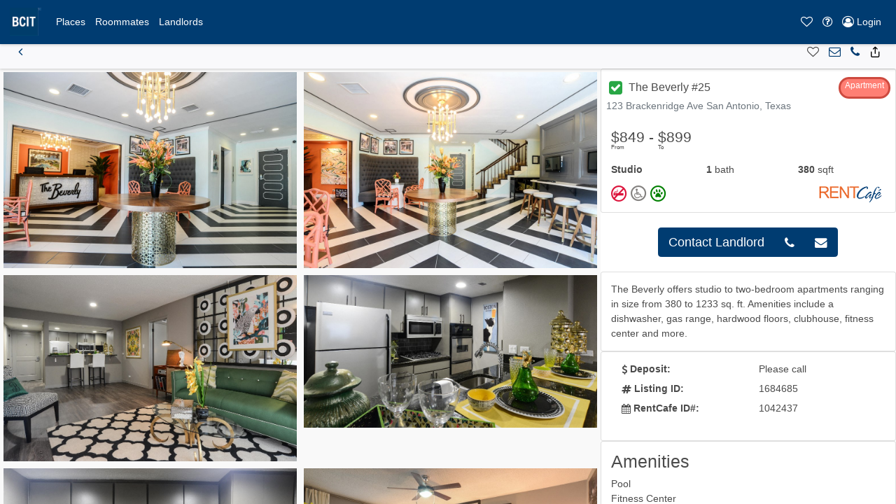

--- FILE ---
content_type: text/html; charset=UTF-8
request_url: https://bcitoffcampushousing.com/North-America/United-States/Texas/San-Antonio/123-Brackenridge-Ave-1684685/
body_size: 8201
content:
<!DOCTYPE html>
<html lang="en">
<head>
    <script>
				var user_ip = "104.23.197.178";
			</script>		 <meta charset="utf-8">
		 <meta name="viewport" content="width=device-width, initial-scale=1, maximum-scale=1, user-scalable=no">
		    <meta name="robots" content="all" />
            <meta name="description" content="BCIT Official Off-Campus Student Housing Database - Burnaby, BC">
    
    <link rel="alternate" href="https://bcitoffcampushousing.com" hreflang="en-CA" />
    <title>Places for Rent in 123-Brackenridge-Ave-1684685, San-Antonio</title>    <link href="/__inc/js/vendor/jquery-ui-1.12.1/jquery-ui.min.css" type="text/css" rel="stylesheet">
    <link href="/__inc/css/styles.css" type="text/css" rel="stylesheet">
    <script>
                var google_map_zoom_level = 12,
          user_lat = parseFloat(0),
          user_long = parseFloat(0),
          site_location_pin = "/shared/images/location_pins/bcit.png",
          primary_color = "#003c71",
          secondary_color = "#000000",
          units = "km";
        var kM = 'AIzaSyBgQtSfSjwznHrgtKREc6Tqw-6VBDw2B1A';
    </script>
    <script src="https://ajax.googleapis.com/ajax/libs/jquery/3.5.1/jquery.min.js"></script>
    <script src="/__inc/js/vendor/jquery-ui-1.12.1/jquery-ui.min.js"></script>
    <script src="https://cdnjs.cloudflare.com/ajax/libs/popper.js/1.14.7/umd/popper.min.js"
            integrity="sha384-UO2eT0CpHqdSJQ6hJty5KVphtPhzWj9WO1clHTMGa3JDZwrnQq4sF86dIHNDz0W1" crossorigin="anonymous"></script>
    <script src="/__inc/js/bootstrap/js/bootstrap.min.js"></script>
    <script src="https://www.google.com/recaptcha/api.js" defer></script>
	<!--script async src="https://pagead2.googlesyndication.com/pagead/js/adsbygoogle.js?client=ca-pub-2081699387745924"
     crossorigin="anonymous"></script-->	
    <!-- Google Tag Manager -->

    <script>
      function onRecaptcha(token) {
        document.getElementById("include_recaptcha").submit();
      }
      (function (i, s, o, g, r, a, m) {
        i['GoogleAnalyticsObject'] = r;
        i[r] = i[r] || function () {
          (i[r].q = i[r].q || []).push(arguments)
        }, i[r].l = 1 * new Date();
        a = s.createElement(o),
          m = s.getElementsByTagName(o)[0];
        a.async = 1;
        a.src = g;
        m.parentNode.insertBefore(a, m)
      })(window, document, 'script', '//www.google-analytics.com/analytics.js', 'ga');

      ga('create', 'UA-20973070-34', 'auto', {'allowLinker': true}); // Main och101.com tracking
      ga('create', 'UA-36925440-1', 'auto', {'name': '', 'allowLinker': true}); // Site specific tracking

      ga('require', 'linker');
      ga('.require', 'linker');

      ga('require', 'ecommerce', 'ecommerce.js');
      ga('.require', 'ecommerce', 'ecommerce.js');

      //ga('linker:autoLink', ['<?//= get_site_option('url') ?>//', '<?//= get_site_option('initials')?>//.<?//= get_site_option('url') ?>//']);

      ga('send', 'pageview'); // Send to och101 main
      ga('.send', 'pageview'); // Send to school specific
      
      $(document).ready(function(){
        toastr.options = {
          "closeButton": true,
          "debug": true,
          "newestOnTop": false,
          "progressBar": true,
          "positionClass": "toast-top-right",
          "preventDuplicates": false,
          "onclick": null,
          "showDuration": "300",
          "hideDuration": "1000",
          "timeOut": "9000",
          "extendedTimeOut": "1000",
          "showEasing": "swing",
          "hideEasing": "linear",
          "showMethod": "fadeIn",
          "hideMethod": "fadeOut"
        }
                })
    </script>
    		<link href="/__inc/images/favicon.png" rel="shortcut icon">
		            <link href="/__inc/css/och7_styles.css" type="text/css" rel="stylesheet">
            
            <script type="application/ld+json">
{
  "@context": "http://schema.org",
  "@type": "WebSite",
  "url": "http://bcitoffcampushousing.com/",
  "name" : "British Columbia Institute of Technology",
  "alternateName" : "British Columbia Institute of Technology",
  "potentialAction": {
	"@type": "SearchAction",
	"target": "https://bcitoffcampushousing.com/?search={loc_search}",
	"query-input": "required name=loc_search"
  },
  "logo": "https://och101.com/__inc/images/och101-logo.png",
  "contactPoint": [{
	"@type": "ContactPoint",
	"telephone": "888-248-7088",
	"areaServed" : ["US","CA"],
	"availableLanguage" : "English",
	"contactType": "customer service"
  }],
  "sameAs" : [ "https://www.facebook.com/och101", "https://twitter.com/och_101", "http://www.offcampushousing101.com/", "https://plus.google.com/105525950064687795886"]
}
    </script>

</head>
<body>
<!-- Google Tag Manager (noscript) -->
<noscript>
    <iframe src="https://www.googletagmanager.com/ns.html?id=GTM-TDN37BV"
            height="0" width="0" style="display:none;visibility:hidden"></iframe>
<!--google.com, pub-2081699387745924, DIRECT, f08c47fec0942fa0-->
</noscript>
<!-- End Google Tag Manager (noscript) -->

<!-- Background Image Slider -->
<style>
    .background-image.och7 {
        position: fixed;
        background-size: 50%;
        top: 0;
        left: 0;
        width: 100%;
        min-width: 100%;
        height: 100%;
        overflow: hidden;
        margin: auto;
        text-align: center;
        z-index: 0;
    }
    .background-image.och7 img {
        box-shadow: 0 -2px 3px rgba(0, 0, 0, .2);
        margin: auto;
        min-width: 100%;
        min-height: 100%;
        -webkit-filter: blur(2px) brightness(1);
        filter: blur(2px) brightness(1);
        -webkit-animation: blurimage 4s ease-in 1s forwards;
        animation: blurimage 4s ease-in 1s forwards;
    }
</style>

<div id='map_info_popup_div' style='position: absolute; top: 250px; right: 160px; z-index: 999;'></div>
<div class="background-image och7">
    <img id="bgimg" width="960" height="720" src="/shared/images/backgrounds/female-student-backpack.jpg" data-original="/shared/images/backgrounds/female-student-backpack.jpg">
</div>
<nav role=NavigationController id="MainNavigation" class="fixed-top bg-primary navbar-dark navbar text-sm navbar-expand-lg"><a class="navbar-brand" href="/"><img src='/shared/images/logos/bcit.png' alt='British Columbia Institute of Technology' height='40' class='d-inline-block float-left align-top'></a><button class="navbar-toggler MainNavigation" type="button" data-toggle="collapse" data-target="#navbarMainNavigationContent" aria-controls="navbarSupportedContent" aria-expanded="false" aria-label="Toggle navigation"><span class="navbar-toggler-icon"></span></button><div class="collapse navbar-collapse" id="navbarMainNavigationContent"><ul data-pos="left" class="navbar-nav"><li class="nav-item"><a href="/#listings-map-view" role="button" id=""  title="Places" class=" nav-link" ><span class="text">Places</span></a></li><li class="nav-item"><a href="/roommate_listings" role="button" id=""  title="Roommates" class=" nav-link" ><span class="text">Roommates</span></a></li><li class="nav-item"><a href="/landlords" role="button" id=""  title="Landlords" class=" nav-link" ><span class="text">Landlords</span></a></li></ul></div><ul data-pos=right class="navbar-nav"><li class="nav-item"><a  role="button" id="navbarFavoritesPane" onclick="openPanel('favorites')" title="Favorites" class=" nav-link"  data-toggle='tooltip'  data-0='hide' ><i class="icon-heart-o"></i> <span class="text" style="display:none;">Favorites</span></a></li><li class="nav-item dropdown"><a  role="button" id="navbarHelpPane"  title="Help" class="dropdown-toggle nav-link"  data-toggle='dropdown'  aria-haspopup='true'  aria-expanded='false' ><i class="icon-question-circle-o"></i> <span class="text" style="display:none;">Help</span></a><div class="dropdown-menu" aria-labelledby="navbarHelpPane">
    <a class="dropdown-item" href="/about">About</a>
    <a class="dropdown-item" href="/universities">Colleges & Universities</a>
    <a class="dropdown-item" href="/scaminfo">Scam & Fraud Guidance</a>
    <a class="dropdown-item" href="/faq">FAQ</a>
    <a class="dropdown-item" href="/disclaimer">Disclaimer</a>

    <div class="dropdown-divider"></div>
    <a class="dropdown-item" href="/terms">Terms of Use</a>
    <a class="dropdown-item" href="/privacy">Privacy Policy</a>

    <div class="dropdown-divider"></div>
    <a class="dropdown-item" href="/contact"><i class="icon-phone"></i> Contact Support</a>
    <a class="dropdown-item" href="/contact?type=report"><i class="icon-bug"></i> Report a Problem</a>

    <div class="dropdown-divider"></div>
    <a class="dropdown-item" href="/landlords">Post My Ad</a>
    <a class="dropdown-item" href="https://emg.ca" target="_blank" rel="noopener">Visit EMG.ca</a>
</div></li><li class="nav-item"><a href="/Login/" role="button" id=""  title="Login" class="login_button nav-link" ><i class="icon-user-circle-o"></i> <span class="text">Login</span></a></li></ul></nav><style>
#MainNavigation { z-index: 3000 !important; position: relative; }
#MainNavigation .dropdown-menu { z-index: 3050 !important; }
</style><section role=PageView id="listingfull"><!-- eeeeeeeeeeeeeeeeeeeeeee --><!-- eeeeeeeeeeeeeeeeeeeeeee --><div data-role="listing-full" id="listing_1684685"
     class="listing ">

    <nav role=NavigationController id="ListingNavigation" class="sticky-top navbar text-sm navbar-expand-lg"><button class="navbar-toggler ListingNavigation" type="button" data-toggle="collapse" data-target="#navbarListingNavigationContent" aria-controls="navbarSupportedContent" aria-expanded="false" aria-label="Toggle navigation"><span class="navbar-toggler-icon"></span></button><div class="collapse navbar-collapse" id="navbarListingNavigationContent"><ul data-pos="left" class="navbar-nav"><li class="nav-item"><a href="javascript:history.go(-1)" role="button" id=""  title="Back" class=" nav-link" ><i class="icon-chevron-left1"></i> <span class="text" style="display:none;">Back</span></a></li></ul></div><ul data-pos=right class="navbar-nav"><li class="nav-item"><a  role="button" id=""  title="Add To Favorites" class="add-to-favorites nav-link"  data-toggle='tooltip'  data-listing='1684685' ><i class="icon-heart-o"></i> <span class="text" style="display:none;">Add To Favorites</span></a></li><li class="nav-item"><a href="#listing-contactform" role="button" id="" onclick="document.getElementById('fname').focus(); return false;" title="Inquire Now" class=" nav-link" ><i class="icon-envelope-o"></i> <span class="text" style="display:none;">Inquire Now</span></a></li><li class="nav-item"><a href="tel:(210) 828-1191" role="button" id=""  title="Call Landlord" class=" nav-link" ><i class="icon-phone"></i> <span class="text" style="display:none;">Call Landlord</span></a></li><li class="nav-item"><button  role="button" id="" onclick="openPopup({url:'socialshare',
			   	 	id:'socialsharePopup',
				   	data:{
					 	url:'https://bcitoffcampushousing.com/North-America/United-States/Texas/San-Antonio/123-Brackenridge-Ave-1684685/',
					 	title:'Share: The Beverly #25',
						directory:'/North-America/United-States/Texas/San-Antonio/123-Brackenridge-Ave-1684685/',
						links: {
							facebook:	'http://www.facebook.com/sharer.php?u=https://bcitoffcampushousing.com/North-America/United-States/Texas/San-Antonio/123-Brackenridge-Ave-1684685/',
							twitter:	'http://twitter.com/share?text=The Beverly #25&url=https://bcitoffcampushousing.com/North-America/United-States/Texas/San-Antonio/123-Brackenridge-Ave-1684685/'
						}
					}
				});" title="Share" class=" nav-link" ><i class="icon-share1"></i> <span class="text" style="display:none;">Share</span></button></li></ul></nav>    <div class="listing-full-container slide">
        <aside role=PanelView id="listing-gallery-panel" data-position="left"  data-grow="" data-type="static" data-size="twothird" class="carousel slide" style="" data-dismissable="">            <div class="listing-gallery carousel-inner">
                <figure class='active carousel-item' data-zoom='large' onclick="openPopup({id:'zoom-image-1684685-0', content:'<img src=/shared/property/rentcafe/1042437/3_226976_2028791.JPG>'})"><img src="/shared/property/rentcafe/1042437/3_226976_2028791.JPG" title='No caption' id='image0' height='196' width='292'></figure><figure class='carousel-item' data-zoom='large' onclick="openPopup({id:'zoom-image-1684685-1', content:'<img src=/shared/property/rentcafe/1042437/3_226976_2028789.JPG>'})"><img src="/shared/property/rentcafe/1042437/3_226976_2028789.JPG" title='No caption' id='image1' height='196' width='292'></figure><figure class='carousel-item' data-zoom='large' onclick="openPopup({id:'zoom-image-1684685-2', content:'<img src=/shared/property/rentcafe/1042437/3_226976_1928623.JPG>'})"><img src="/shared/property/rentcafe/1042437/3_226976_1928623.JPG" title='No caption' id='image2' height='196' width='292'></figure><figure class='carousel-item' data-zoom='large' onclick="openPopup({id:'zoom-image-1684685-3', content:'<img src=/shared/property/rentcafe/1042437/3_226976_1928624.JPG>'})"><img src="/shared/property/rentcafe/1042437/3_226976_1928624.JPG" title='No caption' id='image3' height='196' width='292'></figure><figure class='carousel-item' data-zoom='large' onclick="openPopup({id:'zoom-image-1684685-4', content:'<img src=/shared/property/rentcafe/1042437/3_226976_1928627.JPG>'})"><img src="/shared/property/rentcafe/1042437/3_226976_1928627.JPG" title='No caption' id='image4' height='196' width='292'></figure><figure class='carousel-item' data-zoom='large' onclick="openPopup({id:'zoom-image-1684685-5', content:'<img src=/shared/property/rentcafe/1042437/3_226976_1928617.JPG>'})"><img src="/shared/property/rentcafe/1042437/3_226976_1928617.JPG" title='No caption' id='image5' height='196' width='292'></figure><figure class='carousel-item' data-zoom='large' onclick="openPopup({id:'zoom-image-1684685-6', content:'<img src=/shared/property/rentcafe/1042437/3_226976_1928620.JPG>'})"><img src="/shared/property/rentcafe/1042437/3_226976_1928620.JPG" title='No caption' id='image6' height='196' width='292'></figure><figure class='carousel-item' data-zoom='large' onclick="openPopup({id:'zoom-image-1684685-7', content:'<img src=/shared/property/rentcafe/1042437/The_Beverly-104_(Large).JPG>'})"><img src="/shared/property/rentcafe/1042437/The_Beverly-104_(Large).JPG" title='No caption' id='image7' height='196' width='292'></figure><figure class='carousel-item' data-zoom='large' onclick="openPopup({id:'zoom-image-1684685-8', content:'<img src=/shared/property/rentcafe/1042437/The_Beverly-106_(Large).JPG>'})"><img src="/shared/property/rentcafe/1042437/The_Beverly-106_(Large).JPG" title='No caption' id='image8' height='196' width='292'></figure><figure class='carousel-item' data-zoom='large' onclick="openPopup({id:'zoom-image-1684685-9', content:'<img src=/shared/property/rentcafe/1042437/3_226976_1928614.JPG>'})"><img src="/shared/property/rentcafe/1042437/3_226976_1928614.JPG" title='No caption' id='image9' height='196' width='292'></figure><figure class='carousel-item' data-zoom='large' onclick="openPopup({id:'zoom-image-1684685-10', content:'<img src=/shared/property/rentcafe/1042437/3_226976_1928616.JPG>'})"><img src="/shared/property/rentcafe/1042437/3_226976_1928616.JPG" title='No caption' id='image10' height='196' width='292'></figure><figure class='carousel-item' data-zoom='large' onclick="openPopup({id:'zoom-image-1684685-11', content:'<img src=/shared/property/rentcafe/1042437/3_226976_1928618.JPG>'})"><img src="/shared/property/rentcafe/1042437/3_226976_1928618.JPG" title='No caption' id='image11' height='196' width='292'></figure><figure class='carousel-item' data-zoom='large' onclick="openPopup({id:'zoom-image-1684685-12', content:'<img src=/shared/property/rentcafe/1042437/The_Beverly-113_(Large).JPG>'})"><img src="/shared/property/rentcafe/1042437/The_Beverly-113_(Large).JPG" title='No caption' id='image12' height='196' width='292'></figure><figure class='carousel-item' data-zoom='large' onclick="openPopup({id:'zoom-image-1684685-13', content:'<img src=/shared/property/rentcafe/1042437/3_226976_1928622.JPG>'})"><img src="/shared/property/rentcafe/1042437/3_226976_1928622.JPG" title='No caption' id='image13' height='196' width='292'></figure><figure class='carousel-item' data-zoom='large' onclick="openPopup({id:'zoom-image-1684685-14', content:'<img src=/shared/property/rentcafe/1042437/3_226976_2028797.JPG>'})"><img src="/shared/property/rentcafe/1042437/3_226976_2028797.JPG" title='No caption' id='image14' height='196' width='292'></figure><figure class='carousel-item' data-zoom='large' onclick="openPopup({id:'zoom-image-1684685-15', content:'<img src=/shared/property/rentcafe/1042437/3_226976_2028798.JPG>'})"><img src="/shared/property/rentcafe/1042437/3_226976_2028798.JPG" title='No caption' id='image15' height='196' width='292'></figure><figure class='carousel-item' data-zoom='large' onclick="openPopup({id:'zoom-image-1684685-16', content:'<img src=/shared/property/rentcafe/1042437/3_226976_2028799.JPG>'})"><img src="/shared/property/rentcafe/1042437/3_226976_2028799.JPG" title='No caption' id='image16' height='196' width='292'></figure><figure class='carousel-item' data-zoom='large' onclick="openPopup({id:'zoom-image-1684685-17', content:'<img src=/shared/property/rentcafe/1042437/3_226976_2028793.JPG>'})"><img src="/shared/property/rentcafe/1042437/3_226976_2028793.JPG" title='No caption' id='image17' height='196' width='292'></figure><figure class='carousel-item' data-zoom='large' onclick="openPopup({id:'zoom-image-1684685-18', content:'<img src=/shared/property/rentcafe/1042437/3_226976_2028792.JPG>'})"><img src="/shared/property/rentcafe/1042437/3_226976_2028792.JPG" title='No caption' id='image18' height='196' width='292'></figure><figure class='carousel-item' data-zoom='large' onclick="openPopup({id:'zoom-image-1684685-19', content:'<img src=/shared/property/rentcafe/1042437/3_226976_2028796.JPG>'})"><img src="/shared/property/rentcafe/1042437/3_226976_2028796.JPG" title='No caption' id='image19' height='196' width='292'></figure><figure class='carousel-item' data-zoom='large' onclick="openPopup({id:'zoom-image-1684685-20', content:'<img src=/shared/property/rentcafe/1042437/beverly_pool.PNG>'})"><img src="/shared/property/rentcafe/1042437/beverly_pool.PNG" title='No caption' id='image20' height='196' width='292'></figure><figure class='carousel-item' data-zoom='large' onclick="openPopup({id:'zoom-image-1684685-21', content:'<img src=/shared/property/rentcafe/1042437/3_226976_2028787.jpg>'})"><img src="/shared/property/rentcafe/1042437/3_226976_2028787.jpg" title='No caption' id='image21' height='196' width='292'></figure><figure class='carousel-item' data-zoom='large' onclick="openPopup({id:'zoom-image-1684685-22', content:'<img src=/shared/property/rentcafe/1042437/3_226976_2028787.jpg>'})"><img src="/shared/property/rentcafe/1042437/3_226976_2028787.jpg" title='No caption' id='image22' height='196' width='292'></figure>            </div>
            <a class="carousel-control-prev" href="#listing-gallery-panel" role="button" data-slide="prev">
                <span class="carousel-control-prev-icon" aria-hidden="true"></span>
                <span class="sr-only">Previous</span>
            </a>
            <a class="carousel-control-next" href="#listing-gallery-panel" role="button" data-slide="next">
                <span class="carousel-control-next-icon" aria-hidden="true"></span>
                <span class="sr-only">Next</span>
            </a>
        </aside><aside role=PanelView id="listing-details-panel" data-position="right"  data-grow="" data-type="static" data-size="third" class="" style="" data-dismissable="">
        <div class="card">
            <div class="card-header row justify-content-between ">
                <h5 class="card-title">
                                            <a href="#" onclick="openPopup({id:'verified', url: 'verified'});" class="btn btn-sm p-1" style="color: #fff; line-height: 1;"><i class="icon-check-square" style="color: #28a745; font-size: 1.6rem;"></i></a>
                    The Beverly #25                </h5>
                <span class="property-type property-type-20">Apartment</span>                <div class="text-muted listing-address">123 Brackenridge Ave San Antonio, Texas</div>
            </div>

            <div class="row no-gutters">
                <div class="col-lg-12 d-flex flex-column">

                    <div class="card-body">
                        <h4 class="card-text listing-price">
                                        <sup>From</sup> $849 - <sup>To</sup> $899                                </h4>
                        <ul class="list-group list-group-flush list-group-horizontal d-flex text-left">
                            <li class="list-group-item flex-fill pl-0" data-toggle="tooltip" data-placement="top"
                                title="Studio Bedrooms">
                                <strong>Studio</strong>                            </li>
                            <li class="list-group-item flex-fill" data-toggle="tooltip" data-placement="top"
                                title="1 Bathrooms">
                                <strong>1</strong> bath
                            </li>
                            <li class="list-group-item flex-fill" data-toggle="tooltip" data-placement="top"
                                title="380 Square Feet">
                                <strong>380</strong> sqft                            </li>
                        </ul>
                        <div class="d-flex justify-content-between">
                            <div class="listing-allowsinfo" style="position: inherit;">
                                                                <i title="No Smoking" data-toggle="tooltip"
                                   class="icon-no-smoking"></i>
                                <i class="icon-no-disability" data-toggle="tooltip"
                                   title="No Disability Accessible"></i>

                                                                <i class="icon-pets" data-toggle="tooltip" title="Pets Allowed"></i>
                            </div>
                            <div class="listing-partner">
                                <a href="/?partner=944627" target="new"><img
                                            src="/shared/banners/partners/100/partner_944627.gif"
                                            data-toggle="tooltip" alt="brought to you by "
                                            title=" - 944627"></a>
                            </div>
                        </div>

                    </div>
                </div>

            </div>
        </div>
	
	<div class="p-4 d-flex">
            <div class="btn-group btn-group-lg m-auto">
                                    <button class="btn btn-primary"
                            onclick="$('#listing-details-panel').animate({scrollTop:1000}, 500, function(){$('#fname').focus()}); return false;">
                        Contact Landlord
                    </button>                        <a role="button" href="tel:(210) 828-1191" class="btn btn-primary"><i class="icon-phone"></i></a>                        <button class="btn btn-primary"
                                onclick="$('#listing-details-panel').animate({scrollTop:1000}, 500, function(){$('#fname').focus()}); return false;"><i
                                    class="icon-envelope"></i></button>            </div>
        </div>

        <div class="card">
            <div class="card-body">
                The Beverly offers studio to two-bedroom apartments ranging in size from 380 to 1233 sq. ft. Amenities include a dishwasher, gas range, hardwood floors, clubhouse, fitness center and more.                            </div>
        </div>

        <div class="card">
            <div class="card-body">
                <dl class="row">
                                                                                    <dt class="col-sm-6"><i class="icon-dollar"></i> Deposit:</dt>
                        <dd class="col-sm-6">Please call</dd>
                                                                                <dt class="col-sm-6"><i class="icon-hashtag"></i> Listing ID:</dt>
                    <dd class="col-sm-6">1684685</dd>

                                            <dt class="col-sm-6"><i class="icon-calendar"></i> RentCafe ID#:</dt>
                        <dd class="col-sm-6">1042437</dd>
                    
                    



                </dl>

            </div>
        </div>

                    <div class="card">
            <div class="card-body">
                <h3>Amenities</h3>
                <ul class="list-unstyled">
                    <li>Pool</li>
<li>Fitness Center</li>
<li>Secured Garage</li>
<li>Granite Counter Tops</li><li>Tile Backsplashes</li><li>Clubroom Lounge with Games</li><li>Stainless Steel Appliances</li><li>Dog Park </li><li>Gas Stovetop</li><li>Dog Wash Station</li><li>Rainfall Shower Heads</li><li>Courtyard</li><li>Faux Hardwood Floors</li><li>CORT Furnishing Available</li><li>Free Laundry Facility</li><li>Pool & Courtyard Views*</li><li>Door-to-Door Trash Collection</li>                </ul>
            </div>
            </div>            <div class="card" id="listing-contactform">
                <div class="card-body">
                                                                <a role="button" href="tel:(210) 828-1191" class="btn btn-primary btn-lg mb-3 form-control">
                            <i class="icon-phone"></i> (210) 828-1191                        </a>
                                                                    <form method="post" id="contact_landlord">
                            <div class="form-row mb-3">
                                <div class="col-sm-6">
                                    <input type="text" placeholder="First Name" name="first_name"
                                           id="fname"
                                           class="form-control"
                                           required
                                           value="">
                                </div>
                                <div class="col-sm-6">
                                    <input type="text" placeholder="Last Name" name="last_name"
                                           id="lname"
                                           class="form-control"
                                           required
                                           value="">
                                </div>
                            </div>
                            <div class="form-row mb-3">
                                <div class="col">
                                    <input type="email" placeholder="Email" name="email"
                                           id="email"
                                           class="form-control"
                                           required
                                           value="">
                                </div>
                                <div class="col">
                                    <input type="tel" placeholder="Return Phone" name="phone"
                                           id="phone"
                                           class="form-control"
                                           required
                                           value="">
                                </div>
                            </div>
                            <div class="form-row mb-3">
                                <div class="col">
                                    <input type="text" placeholder="Move-in Date" name="moveindate" id="moveindate" class="form-control datepicker">
                                </div>
                            </div>
                            <div class="form-row mb-3">
                                <div class="col">
                                    <textarea class="form-control" name="comments" id="comments" placeholder="Message to Landlord" required></textarea>
                                </div>
                            </div>
                            <div class="form-row mb-3">
                                <div class="col">


                                    <!-- 🔹 Cloudflare Turnstile Widget -->
<script>
    function _turnstileCb() {
        console.log("Cloudflare Turnstile loaded successfully.");
    }
</script>
<script src="https://challenges.cloudflare.com/turnstile/v0/api.js?onload=_turnstileCb" defer></script>
                                    <div class="form-row mb-3">
                                        <div class="col text-center">
                                            <div class="cf-turnstile" data-sitekey="0x4AAAAAAA9Ve5P2B5indFr8"></div>
                                        </div>
                                    </div>
                                </div>
                            </div>
                            <div class="form-row">
                                <input type="hidden" name="lid" value="1684685">
                                <input type="hidden" name="subject" value="Your ad on bcitoffcampushousing.com">
                                <input type="hidden" name="aid" value="-1">
                                <input type="hidden" name="oid" value="1086321">
                                <input type="hidden" name="domain" value="bcitoffcampushousing.com">
                                <input type="hidden" name="return_url" value="https://bcitoffcampushousing.com/North-America/United-States/Texas/San-Antonio/123-Brackenridge-Ave-1684685/">
                                <input type="hidden" name="directory" value="/North-America/United-States/Texas/San-Antonio/123-Brackenridge-Ave-1684685/">
                                <input type="hidden" name="initiator" value="4">

                                <button type="submit" role="button" class="btn btn-primary btn-lg form-control" value="Submit"
                                        id="check_availability_contact"
                                        title="contact landlord now">
                                    <i class="icon-send"></i> Check Now.
                                </button>
                            </div>
                        </form>
                                            <script>
                          $(function () {
                            $(".datepicker").datepicker();
                          });
                        </script>
                                    </div>
            </div>
        
        <div class="text-center p-4 col-12">
            <a href="https://offcampushousing101.com" target="_blank">Powered by Off-Campus Housing 101</a>
        </div>

        </aside>    </div>
</div>

</section><aside role=PanelView id="favorites" data-position="left"  data-grow="" data-type="overlay" data-size="" class="" style="" data-dismissable=""><!--
////////////////////////
//
//	Template for favorites
//
//////////////////////// 
-->
<nav role=NavigationController id="" class=" navbar text-sm navbar-expand-lg"><div class="navbar-title">Favorites</div><ul data-pos=right class="navbar-nav"><li class="nav-item"><button  role="button" id="" onclick="openPanel('favorites')" title="Close" class=" nav-link" ><i class="icon-close"></i> <span class="text" style="display:none;">Close</span></button></li></ul></nav><nav>
  <div class="nav nav-tabs" role="tablist">
    <a class="nav-item nav-link active" id="nav-favorites-places-tab" data-toggle="tab" href="#favorites-places" role="tab" aria-controls="nav-favorites-places" aria-selected="true">Places</a>
    <a class="nav-item nav-link" id="nav-favorites-roommates-tab" data-toggle="tab" href="#favorites-roommates" role="tab" aria-controls="nav-favorites-roommates" aria-selected="false">Roommates</a>
  </div>
</nav>
<div class="tab-content">
  <div class="tab-pane fade show active" id="favorites-places" role="tabpanel" aria-labelledby="nav-favorites-tab">
	  <div id="favorites-load"></div>
  </div>
  <div class="tab-pane fade" id="favorites-roommates" role="tabpanel" aria-labelledby="nav-favorites-roommates-tab">
	  <div id="roommate-favorites-load"></div>
  </div>
</div>
<!--
////////////////////////
//	Template for favorites
//////////////////////// 
-->

</aside>

<link href="https://cdnjs.cloudflare.com/ajax/libs/toastr.js/latest/css/toastr.min.css" type="text/css" rel="stylesheet">
<script src="https://cdnjs.cloudflare.com/ajax/libs/toastr.js/latest/toastr.min.js"></script>
<script src="/__inc/js/vendor/jquery.validate.min.js"></script>
<script src="/__inc/js/vendor/jqueryValidate.js"></script>
<script id="script-main-min-js" src="/__inc/js/min/main-min.js?id=1181987816"></script>
    <script>
      $(function () {
        $.validator.addMethod("turnstileRequired", function(value, element) {
    return value.length > 0; // Ensure a response token exists
}, "Please complete the CAPTCHA verification.");

$("form#contact_landlord").validate({
    rules: {
        first_name: "required",
        last_name: "required",
        comments: "required",
        phrase: "required",
        email: {
            required: true,
            email: true
        },
        phone: {
            required: true,
            digits: true
        },
        "cf-turnstile-response": {
            turnstileRequired: true
        }
    },
    messages: {
        "cf-turnstile-response": "Please complete the CAPTCHA verification."
    },
    submitHandler: function(form, event) {
        event.preventDefault();

        // Check if Turnstile has generated a response
        let turnstileResponse = document.querySelector('[name="cf-turnstile-response"]').value;
        if (!turnstileResponse) {
            alert("Please complete the CAPTCHA verification.");
            return false;
        }

        // Proceed with AJAX form submission
        $.ajax({
            url: "/__inc/actions/contact_listing_form-action.php",
            data: $('#contact_landlord').serialize(),
            type: "POST",
            beforeSend: function() {
                console.group('Contact Form Request Details');
                console.log('Request URL:', window.location.origin + "/__inc/actions/contact_listing_form-action.php");
                console.log('Form Data:', $('#contact_landlord').serializeArray());
                console.log('As GET URL:', window.location.origin + "/__inc/actions/contact_listing_form-action.php" + '?' + $('#contact_landlord').serialize());
                console.log('Request Headers:', {
                    'Content-Type': 'application/x-www-form-urlencoded',
                    'X-Requested-With': 'XMLHttpRequest'
                });
                console.groupEnd();
            },
            success: function(resp) {
                console.group('Contact Form Response');
                console.log('Raw Response:', resp);
                try {
                    resp = JSON.parse(resp);
                    console.log('Parsed Response:', resp);
                } catch (e) {
                    console.error('Failed to parse response as JSON:', e);
                }
                if (resp.status == 'success') {
                    toastr.success('Message sent successfully');
                    $('#contact_landlord').append("<div class=\"alert alert-success\" role=\"alert\">Message has been sent successfully!</div>");
                } else {
                    toastr.error('Sending failed');
                }
                console.groupEnd();
            },
            error: function(xhr, status, error) {
                console.group('Contact Form Error');
                console.error('Status:', status);
                console.error('Error:', error);
                console.error('Response Text:', xhr.responseText);
                console.error('Status Code:', xhr.status);
                console.error('Status Text:', xhr.statusText);
                console.error('Response Headers:', xhr.getAllResponseHeaders());
                console.groupEnd();
                
                // More detailed error message
                let errorMessage = 'Sending failed: ';
                if (xhr.status === 0) {
                    errorMessage += 'Network error - please check your connection';
                } else if (xhr.status === 404) {
                    errorMessage += 'Server endpoint not found';
                } else if (xhr.status === 500) {
                    errorMessage += 'Server error occurred';
                } else if (xhr.responseText) {
                    try {
                        const response = JSON.parse(xhr.responseText);
                        errorMessage += response.message || 'Unknown server error';
                    } catch (e) {
                        errorMessage += xhr.responseText || 'Unknown error occurred';
                    }
                } else {
                    errorMessage += error || 'Unknown error occurred';
                }
                
                toastr.error(errorMessage);
            }
        });
    }
});      });
    </script>




    <script defer src="https://static.cloudflareinsights.com/beacon.min.js/vcd15cbe7772f49c399c6a5babf22c1241717689176015" integrity="sha512-ZpsOmlRQV6y907TI0dKBHq9Md29nnaEIPlkf84rnaERnq6zvWvPUqr2ft8M1aS28oN72PdrCzSjY4U6VaAw1EQ==" data-cf-beacon='{"version":"2024.11.0","token":"a601b57d7175489db182b2b549b71435","r":1,"server_timing":{"name":{"cfCacheStatus":true,"cfEdge":true,"cfExtPri":true,"cfL4":true,"cfOrigin":true,"cfSpeedBrain":true},"location_startswith":null}}' crossorigin="anonymous"></script>
</body>
</html>


--- FILE ---
content_type: text/css
request_url: https://bcitoffcampushousing.com/__inc/css/och7_styles.css
body_size: -48
content:
@media (min-width: 1200px) {
	.container {
		max-width: 1780px;
	}
}
.listing-page .listing .card {
	border: 0;
	border-radius: 0.25rem;
}
.exclusive_spot h2 {
	color: #fff;
}
[role='PanelView'][data-position='left'] {
	/* background-color: transparent;*/
}
[role='PanelView'][data-type='static']#listings-row-map-row {
	display: block;
}
.exclusive_spot .listing.feature .card-header.platinum {
	color: inherit;
}
.exclusive_spot .listing.feature .card-header.platinum .listing-address {
	color: inherit !important;
}



/* ensure your main content sits above it */
.container,
.page-home-title-area,
nav.fixed-top {
  position: relative;
  z-index: auto !important;
}
